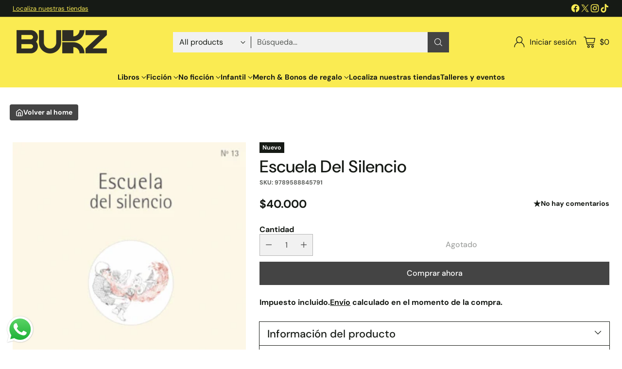

--- FILE ---
content_type: text/javascript; charset=utf-8
request_url: https://bukz.co/products/escuela-del-silencio.js
body_size: 552
content:
{"id":1824744144931,"title":"Escuela Del Silencio","handle":"escuela-del-silencio","description":"\u003cp\u003eTraductor del Cantar de los cantares, defensor de la apertura de la Iglesia a las artes, cazador de epifanías que no pretende cazar, navegador que cree en que “Quietos hacemos los grandes viajes”, José Tolentino Mendonça escribe una poesía en la que podemos rastrear a San Juan de la Cruz y Herberto Helder, a Rainer Maria Rilke y Adília Lopes, es decir, en la que conviven trascendencia e inmanencia, misticismo y materialismo, lirismo y prosaísmo.\u003c\/p\u003e\n\n\u003cp\u003eJerónimo Pizarro\u003c\/p\u003e","published_at":"2026-01-22T17:14:32-05:00","created_at":"2019-07-27T11:00:57-05:00","vendor":"Tragaluz Editores","type":"Libro","tags":["autor_\u0026lt;a href=\u0026quot;http:\/\/www.bukz.co\u0026quot;\u0026gt;José Tolentino Mendonça\u0026lt;\/a\u0026gt;","nada-hidden","Not on sale","Not on stock","Poesía","Tragaluz Editores"],"price":4000000,"price_min":4000000,"price_max":4000000,"available":false,"price_varies":false,"compare_at_price":null,"compare_at_price_min":0,"compare_at_price_max":0,"compare_at_price_varies":false,"variants":[{"id":15321838518307,"title":"Default Title","option1":"Default Title","option2":null,"option3":null,"sku":"9789588845791","requires_shipping":true,"taxable":false,"featured_image":null,"available":false,"name":"Escuela Del Silencio","public_title":null,"options":["Default Title"],"price":4000000,"weight":0,"compare_at_price":null,"inventory_management":"shopify","barcode":"9789588845791","requires_selling_plan":false,"selling_plan_allocations":[]}],"images":["\/\/cdn.shopify.com\/s\/files\/1\/0043\/3016\/0163\/products\/978958884579.gif?v=1681317673"],"featured_image":"\/\/cdn.shopify.com\/s\/files\/1\/0043\/3016\/0163\/products\/978958884579.gif?v=1681317673","options":[{"name":"Title","position":1,"values":["Default Title"]}],"url":"\/products\/escuela-del-silencio","media":[{"alt":null,"id":31702573252856,"position":1,"preview_image":{"aspect_ratio":0.676,"height":444,"width":300,"src":"https:\/\/cdn.shopify.com\/s\/files\/1\/0043\/3016\/0163\/products\/978958884579.gif?v=1681317673"},"aspect_ratio":0.676,"height":444,"media_type":"image","src":"https:\/\/cdn.shopify.com\/s\/files\/1\/0043\/3016\/0163\/products\/978958884579.gif?v=1681317673","width":300}],"requires_selling_plan":false,"selling_plan_groups":[]}